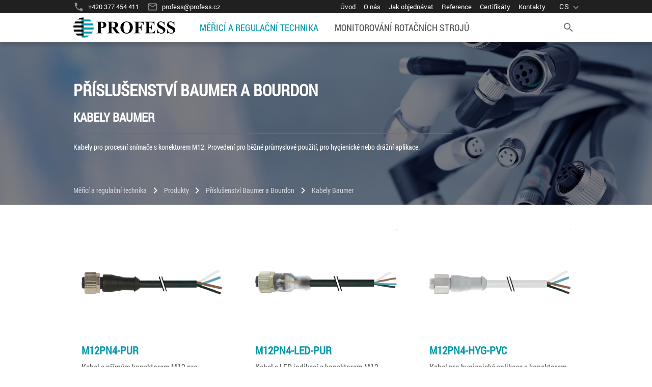

--- FILE ---
content_type: text/html;charset=UTF-8
request_url: https://www.profess.cz/cs/pci/produkty/prislusenstvi_baumer_bourdon/kabely_baumer/M12PN4-HYG-PVC/CAM12.A4-11232794
body_size: 10463
content:
<!doctype html>
<html lang="cs">
    <head lang="cs"> 
        <title>Kabely Baumer | PROFESS</title> 
        <script async src="https://www.googletagmanager.com/gtag/js?id=G-46Y788SH7F"></script> 
        <script>
		  window.dataLayer = window.dataLayer || [];
		  function gtag(){dataLayer.push(arguments);}
		  gtag('js', new Date());
		
		  gtag('config', 'G-46Y788SH7F');
		</script> 
        <meta http-equiv="Content-Type" content="text/html; charset=UTF-8"> 
        <meta http-equiv="Content-Script-Type" content="text/javascript"> 
        <meta http-equiv="Content-Style-Type" content="text/css"> 
        <meta http-equiv="Content-Language" content="cs"> 
        <meta http-equiv="cache-control" content="no-cache"> 
        <meta http-equiv="pragma" content="no-cache"> 
        <meta name="viewport" content="width=device-width, initial-scale=1, maximum-scale=2"> 
        <meta name="author" content="INET Trilobite Technologies"> 
        <meta name="copyright" content="Trilobite Technologies, s.r.o."> 
        <meta name="resource-type" content="document"> 
        <meta name="robots" content="index,follow"> 
        <meta name="googlebot" content="index,follow,snippet,archive,noodp"> 
        <meta name="google-site-verification" content="OPbnGxCqLwZrCtY2MuPk8xifbV6NZu5ST_BH1YJdEiw"> 
        <link rel="canonical" href="https://www.profess.cz/cs/pci/produkty/prislusenstvi_baumer_bourdon/kabely_baumer/M12PN4-HYG-PVC/CAM12.A4-11232794"> 
        <meta name="description" content="Kabely pro procesní snímače s konektorem M12. Provedení pro běžné průmyslové použití, pro hygienické nebo drážní aplikace."> 
        <meta name="keywords" content="Kabely Baumer"> 
        <link rel="stylesheet" href="https://fonts.googleapis.com/icon?family=Material+Icons"> 
        <link rel="stylesheet" href="/static/versioned/css/funcssion-264c8e089921466382892bfefe66adf1.css"> 
        <link rel="stylesheet" href="/webjars/font-awesome/5.6.1/css/all.min.css"> 
        <link rel="stylesheet" href="/webjars/angular-material/1.1.21/angular-material.min.css"> 
        <link rel="stylesheet" href="/static/unversioned/css/swiper.min.css"> 
        <link rel="stylesheet" href="/static/unversioned/css/magnific-popup.css"> 
        <link rel="stylesheet" href="/static/versioned/css/fonts-5f5050a54697f3ddf1db32f682c75583.css"> 
        <link rel="stylesheet" href="/static/versioned/css/common-c1c8ae87863f48f30d5fc0b0c4a3516f.css"> 
        <link rel="stylesheet" href="/static/versioned/css/app-specific-6eeaf179ffe359d224822b17bd8eda5e.css"> 
        <link rel="stylesheet" href="/static/versioned/css/app-specific-public-3494dbab0da993d3ef59cd996430eeb6.css"> 
        <link rel="stylesheet" href="/css/8505"> 
    </head> 
    <body ng-cloak ng-app="app" layout="column" class="normal"> 
        <div id="menu-backdrop" menu-hamburger-listener></div> 
        <header id="menu" class="relative normal" flex="none" layout="column" menu-hamburger-listener> 
            <div layout="column" layout-align="center stretch" hide-gt-md> 
                <div layout="row" layout-align="start center"> 
                    <a flex="40" href="/cs" class="fs0 ph1 main-logo"><img class="img-responsive" src="/static/unversioned/img/logo-profess-hr.png" alt="Profess"></a> 
                    <div flex></div> 
                    <md-menu md-position-mode="target-right bottom"> 
                        <md-button aria-label="language" ng-click="$mdMenu.open($event)" class="menu-btn-lang"> 
                            <span>cs</span> 
                            <md-icon md-font-set="material-icons" class="hl">
                                expand_more
                            </md-icon> 
                        </md-button> 
                        <md-menu-content> 
                            <md-menu-item> 
                                <a href="/cs/pci/produkty/prislusenstvi_baumer_bourdon/kabely_baumer" class="md-button" layout="row" layout-align="start center"> 
                                    <md-icon md-font-set="material-icons">
                                        language
                                    </md-icon> <span flex>CS - česky</span> </a> 
                            </md-menu-item> 
                        </md-menu-content> 
                    </md-menu> 
                    <md-button class="search-button-mobile md-primary md-raised" ng-click="toggleSearchPanel($event)" hide-xs hide-sm>
                        Hledat
                    </md-button> 
                    <md-button class="md-icon-button" aria-label="search" ng-click="toggleSearchPanel($event)" hide-gt-sm> 
                        <md-icon md-font-set="material-icons">
                            search
                        </md-icon> 
                    </md-button> 
                    <div id="hamburger" menu-hamburger="xs,sm,md"> 
                        <input class="menu-btn" type="checkbox" id="menu-btn"> 
                        <label class="menu-icon" for="menu-btn"><span class="navicon"></span></label> 
                    </div> 
                </div> 
            </div> 
            <div id="mobile-search" layout="column" ng-if="!$mdMedia('gt-md')"> 
                <div class="search-content" uri="cs/hledat"> 
                    <div layout="row" layout-align="center start"> 
                        <div layout="column" layout-gt-md="row" layout-align="start stretch" flex-xs="100" flex-sm="100" flex-md="100" flex-lg="80" flex-gt-lg="75"> 
                            <div class="search-form p1 pb2" flex layout="column"> 
                                <span>Hledat v produktech</span> 
                                <form name="itemForm" ng-submit="submitSearch($root.search)" layout="column" ng-cloak> 
                                    <input type="submit" style="position: absolute; left: -9999px; width: 1px; height: 1px;"> 
                                    <div class="pt1" layout="row"> 
                                        <md-input-container flex> 
                                            <label>Hledaná fráze</label> 
                                            <input required name="phrase" ng-model="$root.search.phrase" md-maxlength="255" ng-maxlength="255" ng-minlength="2" md-autofocus> 
                                            <div ng-messages="itemForm.phrase.$error"> 
                                                <div ng-message="required">
                                                    Povinné pole
                                                </div> 
                                                <div ng-message="maxlength">
                                                    Pole může mít maximálně 255 znaků
                                                </div> 
                                                <div ng-message="minlength">
                                                    Pole musí mít minimálně 2 znaků
                                                </div> 
                                            </div> 
                                        </md-input-container> 
                                    </div> 
                                    <div layout="row" layout-align="end center"> 
                                        <md-button class="md-focused normal" ng-click="toggleSearchPanel()" no-hide-xs no-hide-sm no-hide-md>
                                            Zavřít
                                        </md-button> 
                                        <md-button class="search-button md-primary md-raised normal" ng-click="submitSearch($root.search)" ng-disabled="itemForm.$invalid">
                                            Hledat
                                        </md-button> 
                                    </div> 
                                </form> 
                            </div> 
                        </div> 
                    </div> 
                </div> 
            </div> 
            <div id="menu-wrapper" layout="column" menu-hamburger-listener> 
                <div id="menu-common" class="no-pv05" layout="row" layout-align="center start"> 
                    <div layout="row" layout-align="center center" layout-wrap layout-align-gt-md="start center" flex-xs="100" flex-sm="100" flex-md="100" flex-lg="80" flex-gt-lg="75"> 
                        <div class="common-link" layout="row" layout-align="start center" hide-xs hide-sm hide-md> 
                            <md-icon md-font-set="material-icons">
                                phone
                            </md-icon> 
                            <a class="pl05" href="tel:+420377454411"><span>+420 377 454 411</span></a> 
                        </div> 
                        <div class="common-link" layout="row" layout-align="start center" hide-xs hide-sm hide-md> 
                            <md-icon md-font-set="material-icons">
                                mail_outline
                            </md-icon> 
                            <a class="pl05" href="mailto:profess@profess.cz"><span>profess@profess.cz</span></a> 
                        </div> 
                        <div class="common-link" flex hide-xs hide-sm hide-md></div> 
                        <div class="common-link" layout="row" layout-align="start center"> 
                            <a flex href="/cs/" layout="column" layout-align="start stretch" class="default"> <span>Úvod</span> </a> 
                        </div> 
                        <div class="common-link" layout="row" layout-align="start center"> 
                            <a flex href="/cs/o_nas" layout="column" layout-align="start stretch" class="default"> <span>O nás</span> </a> 
                        </div> 
                        <div class="common-link" layout="row" layout-align="start center"> 
                            <a flex href="/cs/jak_objednavat" layout="column" layout-align="start stretch" class="default"> <span>Jak objednávat</span> </a> 
                        </div> 
                        <div class="common-link" layout="row" layout-align="start center"> 
                            <a flex href="/cs/reference" layout="column" layout-align="start stretch" class="default"> <span>Reference</span> </a> 
                        </div> 
                        <div class="common-link" layout="row" layout-align="start center"> 
                            <a flex href="/cs/certifikaty" layout="column" layout-align="start stretch" class="default"> <span>Certifikáty</span> </a> 
                        </div> 
                        <div class="common-link" layout="row" layout-align="start center"> 
                            <a flex href="/cs/kontakty?d=pci" layout="column" layout-align="start stretch" class="default"> <span>Kontakty</span> </a> 
                        </div> 
                        <div hide-xs hide-sm hide-md> 
                            <md-menu md-position-mode="target-right bottom"> 
                                <md-button aria-label="language" ng-click="$mdMenu.open($event)" class="menu-btn-lang"> 
                                    <span>cs</span> 
                                    <md-icon md-font-set="material-icons" class="hl">
                                        expand_more
                                    </md-icon> 
                                </md-button> 
                                <md-menu-content> 
                                    <md-menu-item> 
                                        <a href="/cs/pci/produkty/prislusenstvi_baumer_bourdon/kabely_baumer" class="md-button" layout="row" layout-align="start center"> 
                                            <md-icon md-font-set="material-icons">
                                                language
                                            </md-icon> <span flex>CS - česky</span> </a> 
                                    </md-menu-item> 
                                </md-menu-content> 
                            </md-menu> 
                        </div> 
                    </div> 
                </div> 
                <div id="menu-divisions" layout="column"> 
                    <div id="divisions" class="relative" layout="row" layout-align="center start"> 
                        <div layout="column" layout-gt-md="row" layout-align="start stretch" layout-align-gt-md="start center" flex-xs="100" flex-sm="100" flex-md="100" flex-lg="80" flex-gt-lg="75"> 
                            <a href="/cs" class="fs0 pl1 pr2 main-logo" hide-xs hide-sm hide-md><img src="/static/unversioned/img/logo-profess-hr.png" alt="Profess"></a> 
                            <!-- 							<div flex hide-xs hide-sm></div> --> 
                            <div class="mdivision" layout="column" layout-gt-md="row" layout-align="start stretch" menu-hamburger-listener> 
                                <a class="d-link p1 active" layout="row" layout-gt-md="column" layout-align="space-between start" layout-align-gt-md="center center" href="/cs/pci"> <span>Měřicí a regulační technika</span> 
                                    <md-icon class="m0 toggler w-auto h-auto" md-font-set="material-icons" hide-gt-md>
                                        add
                                    </md-icon> </a> 
                                <div class="division-content"> 
                                    <div layout="row" layout-align="center start"> 
                                        <div class="" layout="column" layout-gt-md="row" layout-align="start stretch" flex-xs="100" flex-sm="100" flex-md="100" flex-lg="80" flex-gt-lg="75"> 
                                            <div class="dplink-wrapper dplink-wrapper-active"> 
                                                <a layout="row" layout-align="space-between center" class="dp-link p1 dplink-active products" href="/cs/pci/produkty"> <span layout="column" layout-align="start start"> <span>Produkty</span> </span> 
                                                    <md-icon class="m0 toggler w-auto h-auto" md-font-set="material-icons" hide-gt-md>
                                                        add
                                                    </md-icon> </a> 
                                                <div class="dp-content" ng-class="{'mobile' : !$mdMedia('gt-md')}" layout="row" layout-align="center start"> 
                                                    <div class="pv2 relative" layout="column" flex-xs="100" flex-sm="100" flex-md="100" flex-lg="80" flex-gt-lg="75"> 
                                                        <div class="cplink-wrapper default" layout="row"> 
                                                            <div flex="50" flex-gt-md="25" layout="row"> 
                                                                <a flex layout="row" layout-align="space-between center" class="cp-link pv02" href="/cs/pci/produkty/regulacni_technika"> <span>Regulační technika</span> <span class="pl1 pv01"> 
                                                                        <md-icon md-font-set="material-icons">
                                                                            chevron_right
                                                                        </md-icon> </span> </a> 
                                                                <div class="category-content" layout="column"> 
                                                                    <div class="scplink-wrapper default" layout="row"> 
                                                                        <a flex layout="row" layout-align="space-between center" class="scp-link pv02" href="/cs/pci/produkty/regulacni_technika/kompaktni_teplotni_regulatory"> <span>Kompaktní teplotní regulátory</span> </a> 
                                                                    </div> 
                                                                    <div class="scplink-wrapper default" layout="row"> 
                                                                        <a flex layout="row" layout-align="space-between center" class="scp-link pv02" href="/cs/pci/produkty/regulacni_technika/procesni_regulatory"> <span>Procesní regulátory</span> </a> 
                                                                    </div> 
                                                                    <div class="scplink-wrapper default" layout="row"> 
                                                                        <a flex layout="row" layout-align="space-between center" class="scp-link pv02" href="/cs/pci/produkty/regulacni_technika/pokrocile_procesni_regulatory"> <span>Pokročilé procesní regulátory</span> </a> 
                                                                    </div> 
                                                                    <div class="scplink-wrapper default" layout="row"> 
                                                                        <a flex layout="row" layout-align="space-between center" class="scp-link pv02" href="/cs/pci/produkty/regulacni_technika/multifunkcni_vicesmyckove_regulatory"> <span>Multifunkční a vícesmyčkové regulátory</span> </a> 
                                                                    </div> 
                                                                    <div class="scplink-wrapper default" layout="row"> 
                                                                        <a flex layout="row" layout-align="space-between center" class="scp-link pv02" href="/cs/pci/produkty/regulacni_technika/havarijni_omezovace_a_monitory_teploty"> <span>Havarijní omezovače a monitory teploty</span> </a> 
                                                                    </div> 
                                                                    <div class="scplink-wrapper default" layout="row"> 
                                                                        <a flex layout="row" layout-align="space-between center" class="scp-link pv02" href="/cs/pci/produkty/regulacni_technika/indikatory"> <span>Indikátory a zobrazovače</span> </a> 
                                                                    </div> 
                                                                    <div class="scplink-wrapper default" layout="row"> 
                                                                        <a flex layout="row" layout-align="space-between center" class="scp-link pv02" href="/cs/pci/produkty/regulacni_technika/zapisovace"> <span>Dataloggery a zapisovače</span> </a> 
                                                                    </div> 
                                                                    <div class="scplink-wrapper default" layout="row"> 
                                                                        <a flex layout="row" layout-align="space-between center" class="scp-link pv02" href="/cs/pci/produkty/regulacni_technika/prislusenstvi_PMA_WEST_CAL"> <span>Příslušenství regulační techniky</span> </a> 
                                                                    </div> 
                                                                    <div class="scplink-wrapper default" layout="row"> 
                                                                        <a flex layout="row" layout-align="space-between center" class="scp-link pv02" href="/cs/pci/produkty/regulacni_technika/starsi_pristroje"> <span>Archiv starších přístrojů</span> </a> 
                                                                    </div> 
                                                                </div> 
                                                            </div> 
                                                        </div> 
                                                        <div class="cplink-wrapper default" layout="row"> 
                                                            <div flex="50" flex-gt-md="25" layout="row"> 
                                                                <a flex layout="row" layout-align="space-between center" class="cp-link pv02" href="/cs/pci/produkty/tyristorove_jednotky_moduly_ssr_rele"> <span>Tyristorové spínací jednotky</span> <span class="pl1 pv01"> 
                                                                        <md-icon md-font-set="material-icons">
                                                                            chevron_right
                                                                        </md-icon> </span> </a> 
                                                                <div class="category-content" layout="column"> 
                                                                    <div class="scplink-wrapper default" layout="row"> 
                                                                        <a flex layout="row" layout-align="space-between center" class="scp-link pv02" href="/cs/pci/produkty/tyristorove_jednotky_moduly_ssr_rele/tyristorove_regulatory_vykonu_jednofazove"> <span>Tyristorové regulátory výkonu jednofázové</span> </a> 
                                                                    </div> 
                                                                    <div class="scplink-wrapper default" layout="row"> 
                                                                        <a flex layout="row" layout-align="space-between center" class="scp-link pv02" href="/cs/pci/produkty/tyristorove_jednotky_moduly_ssr_rele/tyristorove_regulatory_vykonu_dvoufazove"> <span>Tyristorové regulátory výkonu dvoufázové</span> </a> 
                                                                    </div> 
                                                                    <div class="scplink-wrapper default" layout="row"> 
                                                                        <a flex layout="row" layout-align="space-between center" class="scp-link pv02" href="/cs/pci/produkty/tyristorove_jednotky_moduly_ssr_rele/tyristorove_regulatory_vykonu_trifazove"> <span>Tyristorové regulátory výkonu třífázové</span> </a> 
                                                                    </div> 
                                                                    <div class="scplink-wrapper default" layout="row"> 
                                                                        <a flex layout="row" layout-align="space-between center" class="scp-link pv02" href="/cs/pci/produkty/tyristorove_jednotky_moduly_ssr_rele/vicezonove_tyristorove_regulatory_vykonu"> <span>Vícezónové tyristorové regulátory výkonu</span> </a> 
                                                                    </div> 
                                                                    <div class="scplink-wrapper default" layout="row"> 
                                                                        <a flex layout="row" layout-align="space-between center" class="scp-link pv02" href="/cs/pci/produkty/tyristorove_jednotky_moduly_ssr_rele/tyristorove_regulatory_vykonu_prislusenstvi"> <span>Příslušenství pro tyristorové regulátory výkonu</span> </a> 
                                                                    </div> 
                                                                    <div class="scplink-wrapper default" layout="row"> 
                                                                        <a flex layout="row" layout-align="space-between center" class="scp-link pv02" href="/cs/pci/produkty/tyristorove_jednotky_moduly_ssr_rele/soft_starter"> <span>Motorové softstartéry</span> </a> 
                                                                    </div> 
                                                                    <div class="scplink-wrapper default" layout="row"> 
                                                                        <a flex layout="row" layout-align="space-between center" class="scp-link pv02" href="/cs/pci/produkty/tyristorove_jednotky_moduly_ssr_rele/polovodicova_rele_SSR"> <span>Polovodičová relé - SSR</span> </a> 
                                                                    </div> 
                                                                    <div class="scplink-wrapper default" layout="row"> 
                                                                        <a flex layout="row" layout-align="space-between center" class="scp-link pv02" href="/cs/pci/produkty/tyristorove_jednotky_moduly_ssr_rele/archiv_tyristorovych_modulu"> <span>Archiv tyristorových modulů</span> </a> 
                                                                    </div> 
                                                                </div> 
                                                            </div> 
                                                        </div> 
                                                        <div class="cplink-wrapper default" layout="row"> 
                                                            <div flex="50" flex-gt-md="25" layout="row"> 
                                                                <a flex layout="row" layout-align="space-between center" class="cp-link pv02" href="/cs/pci/produkty/mereni_polohy"> <span>Měření polohy</span> <span class="pl1 pv01"> 
                                                                        <md-icon md-font-set="material-icons">
                                                                            chevron_right
                                                                        </md-icon> </span> </a> 
                                                                <div class="category-content" layout="column"> 
                                                                    <div class="scplink-wrapper default" layout="row"> 
                                                                        <a flex layout="row" layout-align="space-between center" class="scp-link pv02" href="/cs/pci/produkty/mereni_polohy/profilove_temposonics"> <span>Profilové snímače polohy Temposonics</span> </a> 
                                                                    </div> 
                                                                    <div class="scplink-wrapper default" layout="row"> 
                                                                        <a flex layout="row" layout-align="space-between center" class="scp-link pv02" href="/cs/pci/produkty/mereni_polohy/tycove_temposonics"> <span>Tyčové snímače polohy Temposonics</span> </a> 
                                                                    </div> 
                                                                    <div class="scplink-wrapper default" layout="row"> 
                                                                        <a flex layout="row" layout-align="space-between center" class="scp-link pv02" href="/cs/pci/produkty/mereni_polohy/prislusenstvi_temposonics"> <span>Příslušenství snímačů polohy Temposonics</span> </a> 
                                                                    </div> 
                                                                    <div class="scplink-wrapper default" layout="row"> 
                                                                        <a flex layout="row" layout-align="space-between center" class="scp-link pv02" href="/cs/pci/produkty/mereni_polohy/uhlove_natoceni_fsg"> <span>Snímače úhlového natočení FSG</span> </a> 
                                                                    </div> 
                                                                    <div class="scplink-wrapper default" layout="row"> 
                                                                        <a flex layout="row" layout-align="space-between center" class="scp-link pv02" href="/cs/pci/produkty/mereni_polohy/robustni_snimace"> <span>Robustní snímače v krytu PROFESS</span> </a> 
                                                                    </div> 
                                                                    <div class="scplink-wrapper default" layout="row"> 
                                                                        <a flex layout="row" layout-align="space-between center" class="scp-link pv02" href="/cs/pci/produkty/mereni_polohy/temposonics_archiv"> <span>Archiv starších snímačů Temposonics</span> </a> 
                                                                    </div> 
                                                                </div> 
                                                            </div> 
                                                        </div> 
                                                        <div class="cplink-wrapper default" layout="row"> 
                                                            <div flex="50" flex-gt-md="25" layout="row"> 
                                                                <a flex layout="row" layout-align="space-between center" class="cp-link pv02" href="/cs/pci/produkty/mereni_teploty"> <span>Měření teploty</span> <span class="pl1 pv01"> 
                                                                        <md-icon md-font-set="material-icons">
                                                                            chevron_right
                                                                        </md-icon> </span> </a> 
                                                                <div class="category-content" layout="column"> 
                                                                    <div class="scplink-wrapper default" layout="row"> 
                                                                        <a flex layout="row" layout-align="space-between center" class="scp-link pv02" href="/cs/pci/produkty/mereni_teploty/teplotni_cidla_pro_prumyslove_aplikace"> <span>Teplotní čidla pro průmyslové aplikace</span> </a> 
                                                                    </div> 
                                                                    <div class="scplink-wrapper default" layout="row"> 
                                                                        <a flex layout="row" layout-align="space-between center" class="scp-link pv02" href="/cs/pci/produkty/mereni_teploty/teplotni_cidla_pro_hygienicke_aplikace"> <span>Teplotní čidla pro hygienické aplikace</span> </a> 
                                                                    </div> 
                                                                    <div class="scplink-wrapper default" layout="row"> 
                                                                        <a flex layout="row" layout-align="space-between center" class="scp-link pv02" href="/cs/pci/produkty/mereni_teploty/prevodniky_teploty_do_hlavice"> <span>Převodníky teploty do hlavice</span> </a> 
                                                                    </div> 
                                                                    <div class="scplink-wrapper default" layout="row"> 
                                                                        <a flex layout="row" layout-align="space-between center" class="scp-link pv02" href="/cs/pci/produkty/mereni_teploty/prevodniky_teploty_na_din_listu"> <span>Převodníky teploty na DIN lištu</span> </a> 
                                                                    </div> 
                                                                    <div class="scplink-wrapper default" layout="row"> 
                                                                        <a flex layout="row" layout-align="space-between center" class="scp-link pv02" href="/cs/pci/produkty/mereni_teploty/bimetalove_a_plynove_teplomery"> <span>Bimetalové a plynové teploměry</span> </a> 
                                                                    </div> 
                                                                    <div class="scplink-wrapper default" layout="row"> 
                                                                        <a flex layout="row" layout-align="space-between center" class="scp-link pv02" href="/cs/pci/produkty/mereni_teploty/teplotni_spinace"> <span>Teplotní spínače a termostaty</span> </a> 
                                                                    </div> 
                                                                    <div class="scplink-wrapper default" layout="row"> 
                                                                        <a flex layout="row" layout-align="space-between center" class="scp-link pv02" href="/cs/pci/produkty/mereni_teploty/starsi_prevodniky_a_snimace_teploty"> <span>Archiv starších přístrojů</span> </a> 
                                                                    </div> 
                                                                </div> 
                                                            </div> 
                                                        </div> 
                                                        <div class="cplink-wrapper default" layout="row"> 
                                                            <div flex="50" flex-gt-md="25" layout="row"> 
                                                                <a flex layout="row" layout-align="space-between center" class="cp-link pv02" href="/cs/pci/produkty/mereni_tlaku"> <span>Měření tlaku</span> <span class="pl1 pv01"> 
                                                                        <md-icon md-font-set="material-icons">
                                                                            chevron_right
                                                                        </md-icon> </span> </a> 
                                                                <div class="category-content" layout="column"> 
                                                                    <div class="scplink-wrapper default" layout="row"> 
                                                                        <a flex layout="row" layout-align="space-between center" class="scp-link pv02" href="/cs/pci/produkty/mereni_tlaku/prumyslove_snimace_tlaku"> <span>Průmyslové snímače tlaku</span> </a> 
                                                                    </div> 
                                                                    <div class="scplink-wrapper default" layout="row"> 
                                                                        <a flex layout="row" layout-align="space-between center" class="scp-link pv02" href="/cs/pci/produkty/mereni_tlaku/snimace_tlaku_pro_hygienicke_aplikace"> <span>Snímače tlaku pro hygienické aplikace</span> </a> 
                                                                    </div> 
                                                                    <div class="scplink-wrapper default" layout="row"> 
                                                                        <a flex layout="row" layout-align="space-between center" class="scp-link pv02" href="/cs/pci/produkty/mereni_tlaku/snimace_tlaku_pro_drazni_aplikace"> <span>Snímače tlaku pro drážní aplikace</span> </a> 
                                                                    </div> 
                                                                    <div class="scplink-wrapper default" layout="row"> 
                                                                        <a flex layout="row" layout-align="space-between center" class="scp-link pv02" href="/cs/pci/produkty/mereni_tlaku/manometry_bourdon"> <span>Manometry Bourdon</span> </a> 
                                                                    </div> 
                                                                    <div class="scplink-wrapper default" layout="row"> 
                                                                        <a flex layout="row" layout-align="space-between center" class="scp-link pv02" href="/cs/pci/produkty/mereni_tlaku/membranove_oddelovace"> <span>Membránové oddělovače</span> </a> 
                                                                    </div> 
                                                                    <div class="scplink-wrapper default" layout="row"> 
                                                                        <a flex layout="row" layout-align="space-between center" class="scp-link pv02" href="/cs/pci/produkty/mereni_tlaku/tlakove_spinace"> <span>Tlakové spínače / manostaty</span> </a> 
                                                                    </div> 
                                                                    <div class="scplink-wrapper default" layout="row"> 
                                                                        <a flex layout="row" layout-align="space-between center" class="scp-link pv02" href="/cs/pci/produkty/mereni_tlaku/diferencni_manometry_bourdon"> <span>Diferenční manometry</span> </a> 
                                                                    </div> 
                                                                    <div class="scplink-wrapper default" layout="row"> 
                                                                        <a flex layout="row" layout-align="space-between center" class="scp-link pv02" href="/cs/pci/produkty/mereni_tlaku/diferencni_tlakove_spinace"> <span>Diferenční tlakové spínače / manostaty</span> </a> 
                                                                    </div> 
                                                                    <div class="scplink-wrapper default" layout="row"> 
                                                                        <a flex layout="row" layout-align="space-between center" class="scp-link pv02" href="/cs/pci/produkty/mereni_tlaku/archiv_tlak"> <span>Archiv přístrojů pro měření tlaku</span> </a> 
                                                                    </div> 
                                                                </div> 
                                                            </div> 
                                                        </div> 
                                                        <div class="cplink-wrapper default" layout="row"> 
                                                            <div flex="50" flex-gt-md="25" layout="row"> 
                                                                <a flex layout="row" layout-align="space-between center" class="cp-link pv02" href="/cs/pci/produkty/mereni_hladiny_a_prutoku"> <span>Měření hladiny, průtoku, pH a vodivosti</span> <span class="pl1 pv01"> 
                                                                        <md-icon md-font-set="material-icons">
                                                                            chevron_right
                                                                        </md-icon> </span> </a> 
                                                                <div class="category-content" layout="column"> 
                                                                    <div class="scplink-wrapper default" layout="row"> 
                                                                        <a flex layout="row" layout-align="space-between center" class="scp-link pv02" href="/cs/pci/produkty/mereni_hladiny_a_prutoku/hladinove_spinace"> <span>Limitní hladinové spínače</span> </a> 
                                                                    </div> 
                                                                    <div class="scplink-wrapper default" layout="row"> 
                                                                        <a flex layout="row" layout-align="space-between center" class="scp-link pv02" href="/cs/pci/produkty/mereni_hladiny_a_prutoku/mereni-vodivosti-baumer"> <span>Indukční snímače vodivosti Baumer</span> </a> 
                                                                    </div> 
                                                                    <div class="scplink-wrapper default" layout="row"> 
                                                                        <a flex layout="row" layout-align="space-between center" class="scp-link pv02" href="/cs/pci/produkty/mereni_hladiny_a_prutoku/snimace_prutoku"> <span>Snímače průtoku a rychlosti proudění kapalin</span> </a> 
                                                                    </div> 
                                                                    <div class="scplink-wrapper default" layout="row"> 
                                                                        <a flex layout="row" layout-align="space-between center" class="scp-link pv02" href="/cs/pci/produkty/mereni_hladiny_a_prutoku/magneticko-indukcni_prutokomery"> <span>Magneticko-indukční průtokoměry</span> </a> 
                                                                    </div> 
                                                                    <div class="scplink-wrapper default" layout="row"> 
                                                                        <a flex layout="row" layout-align="space-between center" class="scp-link pv02" href="/cs/pci/produkty/mereni_hladiny_a_prutoku/potenciometricke_hladinomery_baumer"> <span>Potenciometrické a plovákové hladinoměry</span> </a> 
                                                                    </div> 
                                                                    <div class="scplink-wrapper default" layout="row"> 
                                                                        <a flex layout="row" layout-align="space-between center" class="scp-link pv02" href="/cs/pci/produkty/mereni_hladiny_a_prutoku/knick_ph"> <span>Přístroje Knick pro měření pH</span> </a> 
                                                                    </div> 
                                                                </div> 
                                                            </div> 
                                                        </div> 
                                                        <div class="cplink-wrapper active" layout="row"> 
                                                            <div flex="50" flex-gt-md="25" layout="row"> 
                                                                <a flex layout="row" layout-align="space-between center" class="cp-link pv02" href="/cs/pci/produkty/prislusenstvi_baumer_bourdon"> <span>Příslušenství Baumer a Bourdon</span> <span class="pl1 pv01"> 
                                                                        <md-icon md-font-set="material-icons">
                                                                            chevron_right
                                                                        </md-icon> </span> </a> 
                                                                <div class="category-content" layout="column"> 
                                                                    <div class="scplink-wrapper active" layout="row"> 
                                                                        <a flex layout="row" layout-align="space-between center" class="scp-link pv02" href="/cs/pci/produkty/prislusenstvi_baumer_bourdon/kabely_baumer"> <span>Kabely Baumer</span> </a> 
                                                                    </div> 
                                                                    <div class="scplink-wrapper default" layout="row"> 
                                                                        <a flex layout="row" layout-align="space-between center" class="scp-link pv02" href="/cs/pci/produkty/prislusenstvi_baumer_bourdon/adaptery_a_redukce_baumer"> <span>Adaptéry a redukce Baumer</span> </a> 
                                                                    </div> 
                                                                    <div class="scplink-wrapper default" layout="row"> 
                                                                        <a flex layout="row" layout-align="space-between center" class="scp-link pv02" href="/cs/pci/produkty/prislusenstvi_baumer_bourdon/navarky_baumer"> <span>Návarky Baumer</span> </a> 
                                                                    </div> 
                                                                    <div class="scplink-wrapper default" layout="row"> 
                                                                        <a flex layout="row" layout-align="space-between center" class="scp-link pv02" href="/cs/pci/produkty/prislusenstvi_baumer_bourdon/tesneni_a_o-krouzky_baumer"> <span>Těsnění a O-kroužky Baumer</span> </a> 
                                                                    </div> 
                                                                    <div class="scplink-wrapper default" layout="row"> 
                                                                        <a flex layout="row" layout-align="space-between center" class="scp-link pv02" href="/cs/pci/produkty/prislusenstvi_baumer_bourdon/zaslepky_baumer"> <span>Záslepky Baumer</span> </a> 
                                                                    </div> 
                                                                    <div class="scplink-wrapper default" layout="row"> 
                                                                        <a flex layout="row" layout-align="space-between center" class="scp-link pv02" href="/cs/pci/produkty/prislusenstvi_baumer_bourdon/montazni_prislusenstvi_baumer"> <span>Montážní příslušenství Baumer</span> </a> 
                                                                    </div> 
                                                                    <div class="scplink-wrapper default" layout="row"> 
                                                                        <a flex layout="row" layout-align="space-between center" class="scp-link pv02" href="/cs/pci/produkty/prislusenstvi_baumer_bourdon/jimky_baumer_a_bourdon"> <span>Jímky Baumer / Bourdon</span> </a> 
                                                                    </div> 
                                                                    <div class="scplink-wrapper default" layout="row"> 
                                                                        <a flex layout="row" layout-align="space-between center" class="scp-link pv02" href="/cs/pci/produkty/prislusenstvi_baumer_bourdon/prislusenstvi_mamonetry_bourdon"> <span>Příslušenství pro manometry Bourdon</span> </a> 
                                                                    </div> 
                                                                    <div class="scplink-wrapper default" layout="row"> 
                                                                        <a flex layout="row" layout-align="space-between center" class="scp-link pv02" href="/cs/pci/produkty/prislusenstvi_baumer_bourdon/programatory_a_bariery_baumer"> <span>Programátory a bariéry Baumer</span> </a> 
                                                                    </div> 
                                                                    <div class="scplink-wrapper default" layout="row"> 
                                                                        <a flex layout="row" layout-align="space-between center" class="scp-link pv02" href="/cs/pci/produkty/prislusenstvi_baumer_bourdon/io-link"> <span>IO-Link</span> </a> 
                                                                    </div> 
                                                                </div> 
                                                            </div> 
                                                        </div> 
                                                        <div class="cplink-wrapper default" layout="row"> 
                                                            <div flex="50" flex-gt-md="25" layout="row"> 
                                                                <a flex layout="row" layout-align="space-between center" class="cp-link pv02" href="/cs/pci/produkty/prevodniky_signalu_a_oddelovace_Knick"> <span>Převodníky signálů a oddělovače Knick</span> <span class="pl1 pv01"> 
                                                                        <md-icon md-font-set="material-icons">
                                                                            chevron_right
                                                                        </md-icon> </span> </a> 
                                                                <div class="category-content" layout="column"> 
                                                                    <div class="scplink-wrapper default" layout="row"> 
                                                                        <a flex layout="row" layout-align="space-between center" class="scp-link pv02" href="/cs/pci/produkty/prevodniky_signalu_a_oddelovace_Knick/galvanicke_oddelovace_napajene_ze_smycky"> <span>Galvanické oddělovače napájené ze smyčky</span> </a> 
                                                                    </div> 
                                                                    <div class="scplink-wrapper default" layout="row"> 
                                                                        <a flex layout="row" layout-align="space-between center" class="scp-link pv02" href="/cs/pci/produkty/prevodniky_signalu_a_oddelovace_Knick/izolacni_zesilovace_standardnich_signalu"> <span>Izolační zesilovače standardních signálů</span> </a> 
                                                                    </div> 
                                                                    <div class="scplink-wrapper default" layout="row"> 
                                                                        <a flex layout="row" layout-align="space-between center" class="scp-link pv02" href="/cs/pci/produkty/prevodniky_signalu_a_oddelovace_Knick/univerzalni_nastavitelne_izolacni_prevodniky"> <span>Univerzální nastavitelné izolační převodníky</span> </a> 
                                                                    </div> 
                                                                    <div class="scplink-wrapper default" layout="row"> 
                                                                        <a flex layout="row" layout-align="space-between center" class="scp-link pv02" href="/cs/pci/produkty/prevodniky_signalu_a_oddelovace_Knick/zdvojovace_signalu"> <span>Zdvojovače a rozbočovače signálů</span> </a> 
                                                                    </div> 
                                                                    <div class="scplink-wrapper default" layout="row"> 
                                                                        <a flex layout="row" layout-align="space-between center" class="scp-link pv02" href="/cs/pci/produkty/prevodniky_signalu_a_oddelovace_Knick/vysokonapetove_izolacni_prevodniky"> <span>Vysokonapěťové izolační převodníky</span> </a> 
                                                                    </div> 
                                                                    <div class="scplink-wrapper default" layout="row"> 
                                                                        <a flex layout="row" layout-align="space-between center" class="scp-link pv02" href="/cs/pci/produkty/prevodniky_signalu_a_oddelovace_Knick/izolacni_zdroje"> <span>Izolační zdroje</span> </a> 
                                                                    </div> 
                                                                    <div class="scplink-wrapper default" layout="row"> 
                                                                        <a flex layout="row" layout-align="space-between center" class="scp-link pv02" href="/cs/pci/produkty/prevodniky_signalu_a_oddelovace_Knick/prevodniky_pro_tenzometry"> <span>Převodníky pro tenzometry</span> </a> 
                                                                    </div> 
                                                                    <div class="scplink-wrapper default" layout="row"> 
                                                                        <a flex layout="row" layout-align="space-between center" class="scp-link pv02" href="/cs/pci/produkty/prevodniky_signalu_a_oddelovace_Knick/prevodniky_signalu_a_hlidace_mezi"> <span>Převodníky signálů a hlídače mezí</span> </a> 
                                                                    </div> 
                                                                    <div class="scplink-wrapper default" layout="row"> 
                                                                        <a flex layout="row" layout-align="space-between center" class="scp-link pv02" href="/cs/pci/produkty/prevodniky_signalu_a_oddelovace_Knick/moduly_knick_pro_drazni_aplikace"> <span>Moduly Knick pro drážní aplikace</span> </a> 
                                                                    </div> 
                                                                </div> 
                                                            </div> 
                                                        </div> 
                                                        <div class="cplink-wrapper default" layout="row"> 
                                                            <div flex="50" flex-gt-md="25" layout="row"> 
                                                                <a flex layout="row" layout-align="space-between center" class="cp-link pv02" href="/cs/pci/produkty/klaschka"> <span>Přístroje Klaschka</span> <span class="pl1 pv01"> 
                                                                        <md-icon md-font-set="material-icons">
                                                                            chevron_right
                                                                        </md-icon> </span> </a> 
                                                                <div class="category-content" layout="column"> 
                                                                    <div class="scplink-wrapper default" layout="row"> 
                                                                        <a flex layout="row" layout-align="space-between center" class="scp-link pv02" href="/cs/pci/produkty/klaschka/monitory_dvou_plechu"> <span>Monitory dvou plechů</span> </a> 
                                                                    </div> 
                                                                    <div class="scplink-wrapper default" layout="row"> 
                                                                        <a flex layout="row" layout-align="space-between center" class="scp-link pv02" href="/cs/pci/produkty/klaschka/bezpecnostni_spinace"> <span>Bezpečnostní spínače</span> </a> 
                                                                    </div> 
                                                                    <div class="scplink-wrapper default" layout="row"> 
                                                                        <a flex layout="row" layout-align="space-between center" class="scp-link pv02" href="/cs/pci/produkty/klaschka/merici_a_hlidaci_rele"> <span>Měřicí a hlídací relé</span> </a> 
                                                                    </div> 
                                                                    <div class="scplink-wrapper default" layout="row"> 
                                                                        <a flex layout="row" layout-align="space-between center" class="scp-link pv02" href="/cs/pci/produkty/klaschka/snimace_otacek"> <span>Snímače otáček</span> </a> 
                                                                    </div> 
                                                                </div> 
                                                            </div> 
                                                        </div> 
                                                    </div> 
                                                </div> 
                                            </div> 
                                            <div class="dplink-wrapper default"> 
                                                <a layout="row" layout-align="space-between center" class="dp-link p1 default" href="/cs/pci/skoleni"> <span layout="column" layout-align="start start"> <span>Školení</span> </span> </a> 
                                            </div> 
                                            <div class="dplink-wrapper default"> 
                                                <a layout="row" layout-align="space-between center" class="dp-link p1 default" href="/cs/pci/aplikace"> <span layout="column" layout-align="start start"> <span>Aplikace</span> </span> </a> 
                                            </div> 
                                            <div class="dplink-wrapper default"> 
                                                <a layout="row" layout-align="space-between center" class="dp-link p1 default" href="/cs/pci/funkcni_principy"> <span layout="column" layout-align="start start"> <span>Funkční principy</span> </span> </a> 
                                            </div> 
                                        </div> 
                                    </div> 
                                </div> 
                            </div> 
                            <div class="mdivision" layout="column" layout-gt-md="row" layout-align="start stretch" menu-hamburger-listener> 
                                <a class="d-link p1 default" layout="row" layout-gt-md="column" layout-align="space-between start" layout-align-gt-md="center center" href="/cs/mms"> <span>Monitorování rotačních strojů</span> 
                                    <md-icon class="m0 toggler w-auto h-auto" md-font-set="material-icons" hide-gt-md>
                                        add
                                    </md-icon> </a> 
                                <div class="division-content"> 
                                    <div layout="row" layout-align="center start"> 
                                        <div class="" layout="column" layout-gt-md="row" layout-align="start stretch" flex-xs="100" flex-sm="100" flex-md="100" flex-lg="80" flex-gt-lg="75"> 
                                            <div class="dplink-wrapper default"> 
                                                <a layout="row" layout-align="space-between center" class="dp-link p1 default products" href="/cs/mms/produkty"> <span layout="column" layout-align="start start"> <span>Produkty</span> </span> 
                                                    <md-icon class="m0 toggler w-auto h-auto" md-font-set="material-icons" hide-gt-md>
                                                        add
                                                    </md-icon> </a> 
                                                <div class="dp-content" ng-class="{'mobile' : !$mdMedia('gt-md')}" layout="row" layout-align="center start"> 
                                                    <div class="pv2 relative" layout="column" flex-xs="100" flex-sm="100" flex-md="100" flex-lg="80" flex-gt-lg="75"> 
                                                        <div class="cplink-wrapper default" layout="row"> 
                                                            <div flex="50" flex-gt-md="25" layout="row"> 
                                                                <a flex layout="row" layout-align="space-between center" class="cp-link pv02" href="/cs/mms/produkty/systemy"> <span>Systémy</span> <span class="pl1 pv01"> 
                                                                        <md-icon md-font-set="material-icons">
                                                                            chevron_right
                                                                        </md-icon> </span> </a> 
                                                                <div class="category-content" layout="column"> 
                                                                    <div class="scplink-wrapper default" layout="row"> 
                                                                        <a flex layout="row" layout-align="space-between center" class="scp-link pv02" href="/cs/mms/produkty/systemy/strezeni-vibraci-a-posuvu-emerson"> <span>Střežení vibrací a posuvů Emerson</span> </a> 
                                                                    </div> 
                                                                    <div class="scplink-wrapper default" layout="row"> 
                                                                        <a flex layout="row" layout-align="space-between center" class="scp-link pv02" href="/cs/mms/produkty/systemy/strezeni-otacek-emerson"> <span>Střežení otáček Emerson</span> </a> 
                                                                    </div> 
                                                                    <div class="scplink-wrapper default" layout="row"> 
                                                                        <a flex layout="row" layout-align="space-between center" class="scp-link pv02" href="/cs/mms/produkty/systemy/diagnostika-vibraci-emerson"> <span>Diagnostika vibrací Emerson</span> </a> 
                                                                    </div> 
                                                                    <div class="scplink-wrapper default" layout="row"> 
                                                                        <a flex layout="row" layout-align="space-between center" class="scp-link pv02" href="/cs/mms/produkty/systemy/strezeni-mensich-tocivych-stroju"> <span>Střežení menších točivých strojů</span> </a> 
                                                                    </div> 
                                                                    <div class="scplink-wrapper default" layout="row"> 
                                                                        <a flex layout="row" layout-align="space-between center" class="scp-link pv02" href="/cs/mms/produkty/systemy/strezeni-pomalobeznych-stroju"> <span>Střežení pomaloběžných strojů</span> </a> 
                                                                    </div> 
                                                                    <div class="scplink-wrapper default" layout="row"> 
                                                                        <a flex layout="row" layout-align="space-between center" class="scp-link pv02" href="/cs/mms/produkty/systemy/monitory-pro-specialni-funkce"> <span>Monitory pro speciální funkce</span> </a> 
                                                                    </div> 
                                                                    <div class="scplink-wrapper default" layout="row"> 
                                                                        <a flex layout="row" layout-align="space-between center" class="scp-link pv02" href="/cs/mms/produkty/systemy/monitorovani-stavu-izolace"> <span>Monitorování stavu izolace elektrických strojů</span> </a> 
                                                                    </div> 
                                                                    <div class="scplink-wrapper default" layout="row"> 
                                                                        <a flex layout="row" layout-align="space-between center" class="scp-link pv02" href="/cs/mms/produkty/systemy/monitorovani-otacek-braun"> <span>Monitorování otáček Braun</span> </a> 
                                                                    </div> 
                                                                    <div class="scplink-wrapper default" layout="row"> 
                                                                        <a flex layout="row" layout-align="space-between center" class="scp-link pv02" href="/cs/mms/produkty/systemy/archivsyst"> <span>Archiv starších systémů</span> </a> 
                                                                    </div> 
                                                                </div> 
                                                            </div> 
                                                        </div> 
                                                        <div class="cplink-wrapper default" layout="row"> 
                                                            <div flex="50" flex-gt-md="25" layout="row"> 
                                                                <a flex layout="row" layout-align="space-between center" class="cp-link pv02" href="/cs/mms/produkty/snimace"> <span>Snímače</span> <span class="pl1 pv01"> 
                                                                        <md-icon md-font-set="material-icons">
                                                                            chevron_right
                                                                        </md-icon> </span> </a> 
                                                                <div class="category-content" layout="column"> 
                                                                    <div class="scplink-wrapper default" layout="row"> 
                                                                        <a flex layout="row" layout-align="space-between center" class="scp-link pv02" href="/cs/mms/produkty/snimace/piezo-snimace-vibraci"> <span>Piezo snímače vibrací</span> </a> 
                                                                    </div> 
                                                                    <div class="scplink-wrapper default" layout="row"> 
                                                                        <a flex layout="row" layout-align="space-between center" class="scp-link pv02" href="/cs/mms/produkty/snimace/eddy-current-snimace"> <span>Bezdotykové snímače</span> </a> 
                                                                    </div> 
                                                                    <div class="scplink-wrapper default" layout="row"> 
                                                                        <a flex layout="row" layout-align="space-between center" class="scp-link pv02" href="/cs/mms/produkty/snimace/induktivni-snimace-vibraci"> <span>Induktivní snímače vibrací</span> </a> 
                                                                    </div> 
                                                                    <div class="scplink-wrapper default" layout="row"> 
                                                                        <a flex layout="row" layout-align="space-between center" class="scp-link pv02" href="/cs/mms/produkty/snimace/snimace-posuvu"> <span>Snímače posuvu</span> </a> 
                                                                    </div> 
                                                                    <div class="scplink-wrapper default" layout="row"> 
                                                                        <a flex layout="row" layout-align="space-between center" class="scp-link pv02" href="/cs/mms/produkty/snimace/snimace-otacek"> <span>Snímače otáček</span> </a> 
                                                                    </div> 
                                                                    <div class="scplink-wrapper default" layout="row"> 
                                                                        <a flex layout="row" layout-align="space-between center" class="scp-link pv02" href="/cs/mms/produkty/snimace/snimace-pro-vodni-turbiny"> <span>Snímače pro vodní turbíny</span> </a> 
                                                                    </div> 
                                                                    <div class="scplink-wrapper default" layout="row"> 
                                                                        <a flex layout="row" layout-align="space-between center" class="scp-link pv02" href="/cs/mms/produkty/snimace/instrumentace-pro-generatory"> <span>Instrumentace pro generátory</span> </a> 
                                                                    </div> 
                                                                    <div class="scplink-wrapper default" layout="row"> 
                                                                        <a flex layout="row" layout-align="space-between center" class="scp-link pv02" href="/cs/mms/produkty/snimace/Archivsens"> <span>Archiv starších snímačů</span> </a> 
                                                                    </div> 
                                                                </div> 
                                                            </div> 
                                                        </div> 
                                                        <div class="cplink-wrapper default" layout="row"> 
                                                            <div flex="50" flex-gt-md="25" layout="row"> 
                                                                <a flex layout="row" layout-align="space-between center" class="cp-link pv02" href="/cs/mms/produkty/prevodniky"> <span>Převodníky</span> <span class="pl1 pv01"> 
                                                                        <md-icon md-font-set="material-icons">
                                                                            chevron_right
                                                                        </md-icon> </span> </a> 
                                                                <div class="category-content" layout="column"> 
                                                                    <div class="scplink-wrapper default" layout="row"> 
                                                                        <a flex layout="row" layout-align="space-between center" class="scp-link pv02" href="/cs/mms/produkty/prevodniky/prevodniky-emerson"> <span>Převodníky Emerson</span> </a> 
                                                                    </div> 
                                                                    <div class="scplink-wrapper default" layout="row"> 
                                                                        <a flex layout="row" layout-align="space-between center" class="scp-link pv02" href="/cs/mms/produkty/prevodniky/prevodniky-wilcoxon"> <span>Převodníky Wilcoxon</span> </a> 
                                                                    </div> 
                                                                    <div class="scplink-wrapper default" layout="row"> 
                                                                        <a flex layout="row" layout-align="space-between center" class="scp-link pv02" href="/cs/mms/produkty/prevodniky/prevodnikymcmonitoring"> <span>Převodníky MC-monitoring</span> </a> 
                                                                    </div> 
                                                                    <div class="scplink-wrapper default" layout="row"> 
                                                                        <a flex layout="row" layout-align="space-between center" class="scp-link pv02" href="/cs/mms/produkty/prevodniky/archivtrans"> <span>Archiv starších převodníků</span> </a> 
                                                                    </div> 
                                                                </div> 
                                                            </div> 
                                                        </div> 
                                                        <div class="cplink-wrapper default" layout="row"> 
                                                            <div flex="50" flex-gt-md="25" layout="row"> 
                                                                <a flex layout="row" layout-align="space-between center" class="cp-link pv02" href="/cs/mms/produkty/vibrodiagnostika"> <span>Vibrodiagnostika</span> <span class="pl1 pv01"> 
                                                                        <md-icon md-font-set="material-icons">
                                                                            chevron_right
                                                                        </md-icon> </span> </a> 
                                                                <div class="category-content" layout="column"> 
                                                                    <div class="scplink-wrapper default" layout="row"> 
                                                                        <a flex layout="row" layout-align="space-between center" class="scp-link pv02" href="/cs/mms/produkty/vibrodiagnostika/online-systemy"> <span>Online systémy</span> </a> 
                                                                    </div> 
                                                                    <div class="scplink-wrapper default" layout="row"> 
                                                                        <a flex layout="row" layout-align="space-between center" class="scp-link pv02" href="/cs/mms/produkty/vibrodiagnostika/prenosne-analyzatory"> <span>Přenosné analyzátory</span> </a> 
                                                                    </div> 
                                                                </div> 
                                                            </div> 
                                                        </div> 
                                                        <div class="cplink-wrapper default" layout="row"> 
                                                            <div flex="50" flex-gt-md="25" layout="row"> 
                                                                <a flex layout="row" layout-align="space-between center" class="cp-link pv02" href="/cs/mms/produkty/prislusenstvi"> <span>Příslušenství</span> <span class="pl1 pv01"> 
                                                                        <md-icon md-font-set="material-icons">
                                                                            chevron_right
                                                                        </md-icon> </span> </a> 
                                                                <div class="category-content" layout="column"> 
                                                                    <div class="scplink-wrapper default" layout="row"> 
                                                                        <a flex layout="row" layout-align="space-between center" class="scp-link pv02" href="/cs/mms/produkty/prislusenstvi/servisni-pristroje"> <span>Servisní přístroje</span> </a> 
                                                                    </div> 
                                                                    <div class="scplink-wrapper default" layout="row"> 
                                                                        <a flex layout="row" layout-align="space-between center" class="scp-link pv02" href="/cs/mms/produkty/prislusenstvi/kabely-a-chranicky"> <span>Kabely a chráničky</span> </a> 
                                                                    </div> 
                                                                    <div class="scplink-wrapper default" layout="row"> 
                                                                        <a flex layout="row" layout-align="space-between center" class="scp-link pv02" href="/cs/mms/produkty/prislusenstvi/drzaky-snimacu"> <span>Držáky snímačů</span> </a> 
                                                                    </div> 
                                                                    <div class="scplink-wrapper default" layout="row"> 
                                                                        <a flex layout="row" layout-align="space-between center" class="scp-link pv02" href="/cs/mms/produkty/prislusenstvi/archivacc"> <span>Archiv starších produktů</span> </a> 
                                                                    </div> 
                                                                </div> 
                                                            </div> 
                                                        </div> 
                                                    </div> 
                                                </div> 
                                            </div> 
                                            <div class="dplink-wrapper default"> 
                                                <a layout="row" layout-align="space-between center" class="dp-link p1 default" href="/cs/mms/sluzby"> <span layout="column" layout-align="start start"> <span>Služby</span> </span> </a> 
                                            </div> 
                                            <div class="dplink-wrapper default"> 
                                                <a layout="row" layout-align="space-between center" class="dp-link p1 default" href="/cs/mms/kariera"> <span layout="column" layout-align="start start"> <span>Kariéra</span> </span> </a> 
                                            </div> 
                                        </div> 
                                    </div> 
                                </div> 
                            </div> 
                            <div flex hide-xs hide-sm hide-md></div> 
                            <div class="" layout="column" layout-align="center center" ng-if="$mdMedia('gt-md')"> 
                                <div class="ph1"> 
                                    <md-button class="md-icon-button" aria-label="search" ng-click="toggleSearchPanel($event)" hide-xs hide-sm hide-md> 
                                        <md-icon md-font-set="material-icons">
                                            search
                                        </md-icon> 
                                    </md-button> 
                                </div> 
                                <div class="search-content" uri="cs/hledat"> 
                                    <div layout="row" layout-align="center start"> 
                                        <div layout="column" layout-gt-md="row" layout-align="start stretch" flex-xs="100" flex-sm="100" flex-md="100" flex-lg="80" flex-gt-lg="75"> 
                                            <div class="search-form p1 pb2" flex layout="column"> 
                                                <span>Hledat v produktech</span> 
                                                <form name="itemForm" ng-submit="submitSearch($root.search)" layout="column" ng-cloak> 
                                                    <input type="submit" style="position: absolute; left: -9999px; width: 1px; height: 1px;"> 
                                                    <div class="pt1" layout="row"> 
                                                        <md-input-container flex> 
                                                            <label>Hledaná fráze</label> 
                                                            <input required name="phrase" ng-model="$root.search.phrase" md-maxlength="255" ng-maxlength="255" ng-minlength="2" md-autofocus> 
                                                            <div ng-messages="itemForm.phrase.$error"> 
                                                                <div ng-message="required">
                                                                    Povinné pole
                                                                </div> 
                                                                <div ng-message="maxlength">
                                                                    Pole může mít maximálně 255 znaků
                                                                </div> 
                                                                <div ng-message="minlength">
                                                                    Pole musí mít minimálně 2 znaků
                                                                </div> 
                                                            </div> 
                                                        </md-input-container> 
                                                    </div> 
                                                    <div layout="row" layout-align="end center"> 
                                                        <md-button class="md-focused normal" ng-click="toggleSearchPanel()" no-hide-xs no-hide-sm no-hide-md>
                                                            Zavřít
                                                        </md-button> 
                                                        <md-button class="search-button md-primary md-raised normal" ng-click="submitSearch($root.search)" ng-disabled="itemForm.$invalid">
                                                            Hledat
                                                        </md-button> 
                                                    </div> 
                                                </form> 
                                            </div> 
                                        </div> 
                                    </div> 
                                </div> 
                            </div> 
                        </div> 
                    </div> 
                </div> 
            </div> 
        </header> 
        <header id="banner" class="relative" flex="none" layout="column"> 
            <div flex="none" layout="column"> 
                <div id="header-banner" flex="noshrink" layout="column"> 
                    <div id="banner-img" style="background-image: url(/resource/1533196441924/pci/3378/9802/mamfile-1488531-1680wx525h-c.webp);"> 
                    </div> 
                    <div flex></div> 
                    <div id="banner-txt" layout="row" layout-align="center start"> 
                        <div class="ph1 pv2" layout="row" layout-align="start start" flex-xs="100" flex-sm="100" flex-md="100" flex-lg="80" flex-gt-lg="75"> 
                            <div flex-sm="100" flex-gt-md="75"> 
                                <p class="p1 pt0 ph0 m0 h1">Příslušenství Baumer a Bourdon</p> 
                                <h1 class="p1 pt0 ph0 m0 h2">Kabely Baumer</h1> 
                                <p class="p1 ph0 m0">Kabely pro procesní snímače s konektorem M12. Provedení pro běžné průmyslové použití, pro hygienické nebo drážní aplikace.</p> 
                            </div> 
                        </div> 
                    </div> 
                    <div id="banner-navigation" layout="row" layout-align="center start"> 
                        <div class="pv1 ph1" layout="row" layout-wrap layout-align="start center" flex-xs="100" flex-sm="100" flex-md="100" flex-lg="80" flex-gt-lg="75"> 
                            <a class="breadcrumb" layout="row" layout-align="start center" href="/cs/pci"> <span md-truncate>Měřicí a regulační technika</span> </a> 
                            <md-icon md-font-set="material-icons">
                                chevron_right
                            </md-icon> 
                            <a class="breadcrumb" layout="row" layout-align="start center" href="/cs/pci/produkty"> <span md-truncate>Produkty</span> </a> 
                            <md-icon md-font-set="material-icons">
                                chevron_right
                            </md-icon> 
                            <a class="breadcrumb" layout="row" layout-align="start center" href="/cs/pci/produkty/prislusenstvi_baumer_bourdon"> <span md-truncate>Příslušenství Baumer a Bourdon</span> </a> 
                            <md-icon md-font-set="material-icons">
                                chevron_right
                            </md-icon> 
                            <a class="breadcrumb" layout="row" layout-align="start center" href="/cs/pci/produkty/prislusenstvi_baumer_bourdon/kabely_baumer"> <span md-truncate>Kabely Baumer</span> </a> 
                        </div> 
                    </div> 
                </div> 
            </div> 
        </header> 
        <div id="content" flex="noshrink" layout="column"> 
            <div layout="column"> 
                <div layout="row" layout-align="center start"> 
                    <div layout="column" flex-xs="100" flex-sm="100" flex-md="100" flex-lg="80" flex-gt-lg="75"> 
                        <div layout="row" layout-wrap> 
                            <div onclick="window.location.href = '/cs/pci/produkty/prislusenstvi_baumer_bourdon/kabely_baumer/kabel-s-primym-konektorem-m12-pro-prumyslove-aplikace'" flex-xs="100" flex-sm="100" class="p1 pv2 category-item product-item product-hoverable" layout="column" flex-md="50" flex-gt-md="33"> 
                                <div no-class="pimg-wrapper ph1" layout="column" no-layout-align="center center"> 
                                    <a href="/cs/pci/produkty/prislusenstvi_baumer_bourdon/kabely_baumer/kabel-s-primym-konektorem-m12-pro-prumyslove-aplikace" class="fs0 inline-block min-h-1px img-border"> <img class="mw100pct w100pct no-item-image" src="/resource/1533196441924/pci/3378/9802/11841/m12pn4-pur.webp" alt="M12PN4-PUR"> </a> 
                                </div> 
                                <div class="ph1 pb1 hoverable-target" flex="noshrink" layout="column"> 
                                    <h2> <a href="/cs/pci/produkty/prislusenstvi_baumer_bourdon/kabely_baumer/kabel-s-primym-konektorem-m12-pro-prumyslove-aplikace">M12PN4-PUR</a> </h2> 
                                    <div flex="noshrink"> 
                                        <p>Kabel s přímým konektorem M12 pro průmyslové aplikace</p> 
                                        <p></p>
                                        <ul> 
                                            <li>Kabel pro průmyslové aplikace</li> 
                                            <li>Konektor přímý M12-A (4-piny) s integrovaným kabelem PUR</li> 
                                            <li>Dobrá odolnost proti chemickým látkám a olejům</li> 
                                            <li>Délka 2, 5, 10 metrů, další varianty na vyžádání</li> 
                                            <li>Stupeň krytí IP 65/66K/67</li> 
                                            <li>Rozsah teplot -40...+80°C</li> 
                                        </ul>
                                        <p></p> 
                                    </div> 
                                </div> 
                            </div> 
                            <div ng-if=" $mdMedia('xs') || $mdMedia('sm')" flex="100" class="grid-separator mh1"></div> 
                            <div onclick="window.location.href = '/cs/pci/produkty/prislusenstvi_baumer_bourdon/kabely_baumer/kabel-s-led-indikaci-a-konektorem-m12'" flex-xs="100" flex-sm="100" class="p1 pv2 category-item product-item product-hoverable" layout="column" flex-md="50" flex-gt-md="33"> 
                                <div no-class="pimg-wrapper ph1" layout="column" no-layout-align="center center"> 
                                    <a href="/cs/pci/produkty/prislusenstvi_baumer_bourdon/kabely_baumer/kabel-s-led-indikaci-a-konektorem-m12" class="fs0 inline-block min-h-1px img-border"> <img class="mw100pct w100pct no-item-image" src="/resource/1533196441924/pci/3378/9802/94910/cam12.a4_pur-led.webp" alt="M12PN4-LED-PUR"> </a> 
                                </div> 
                                <div class="ph1 pb1 hoverable-target" flex="noshrink" layout="column"> 
                                    <h2> <a href="/cs/pci/produkty/prislusenstvi_baumer_bourdon/kabely_baumer/kabel-s-led-indikaci-a-konektorem-m12">M12PN4-LED-PUR</a> </h2> 
                                    <div flex="noshrink"> 
                                        <p>Kabel s LED indikací a konektorem M12</p> 
                                        <p></p>
                                        <ul> 
                                            <li>Kabel pro průmyslové aplikace s LED indikací</li> 
                                            <li>Konektor přímý M12-A (4-piny) s integrovaným kabelem PUR</li> 
                                            <li>Dobrá odolnost proti chemickým látkám a olejům</li> 
                                            <li>Délka 1, 2, 3, 5, 10, 15, 20 nebo 25 metrů</li> 
                                            <li>Stupeň krytí IP 65/67/68</li> 
                                            <li>Rozsah teplot -40...+80°C</li> 
                                        </ul>
                                        <p></p> 
                                    </div> 
                                </div> 
                            </div> 
                            <div ng-if=" $mdMedia('md')" flex="100" class="grid-separator mh1"></div> 
                            <div ng-if=" $mdMedia('xs') || $mdMedia('sm')" flex="100" class="grid-separator mh1"></div> 
                            <div onclick="window.location.href = '/cs/pci/produkty/prislusenstvi_baumer_bourdon/kabely_baumer/kabel-pro-hygienicke-aplikace-s-konektorem-m12'" flex-xs="100" flex-sm="100" class="p1 pv2 category-item product-item product-hoverable" layout="column" flex-md="50" flex-gt-md="33"> 
                                <div no-class="pimg-wrapper ph1" layout="column" no-layout-align="center center"> 
                                    <a href="/cs/pci/produkty/prislusenstvi_baumer_bourdon/kabely_baumer/kabel-pro-hygienicke-aplikace-s-konektorem-m12" class="fs0 inline-block min-h-1px img-border"> <img class="mw100pct w100pct no-item-image" src="/resource/1533196441924/pci/3378/9802/11941/cam12.a4-pvc-white.webp" alt="M12PN4-HYG-PVC"> </a> 
                                </div> 
                                <div class="ph1 pb1 hoverable-target" flex="noshrink" layout="column"> 
                                    <h2> <a href="/cs/pci/produkty/prislusenstvi_baumer_bourdon/kabely_baumer/kabel-pro-hygienicke-aplikace-s-konektorem-m12">M12PN4-HYG-PVC</a> </h2> 
                                    <div flex="noshrink"> 
                                        <p>Kabel pro hygienické aplikace s konektorem M12</p> 
                                        <p></p>
                                        <ul> 
                                            <li>Kabel vhodný pro hygienické aplikace v potravinářství a nápojovém průmyslu</li> 
                                            <li>Konektor přímý M12-A (4-piny) s integrovaným kabelem PVC</li> 
                                            <li>Matice nerezová ocel V4A</li> 
                                            <li>Dobrá odolnost proti chemickým látkám a olejům</li> 
                                            <li>Délka 1, 2, 3, 5, 10, 15 nebo 25 metrů</li> 
                                            <li>Stupeň krytí IP 65/ IP 68</li> 
                                            <li>Rozsah teplot -30...+80°C</li> 
                                        </ul>
                                        <p></p> 
                                    </div> 
                                </div> 
                            </div> 
                            <div ng-if=" $mdMedia('gt-md')" flex="100" class="grid-separator mh1"></div> 
                            <div ng-if=" $mdMedia('xs') || $mdMedia('sm')" flex="100" class="grid-separator mh1"></div> 
                            <div onclick="window.location.href = '/cs/pci/produkty/prislusenstvi_baumer_bourdon/kabely_baumer/velmi-odolny-kabel-s-primym-konektorem-m12-4-pin'" flex-xs="100" flex-sm="100" class="p1 pv2 category-item product-item product-hoverable" layout="column" flex-md="50" flex-gt-md="33"> 
                                <div no-class="pimg-wrapper ph1" layout="column" no-layout-align="center center"> 
                                    <a href="/cs/pci/produkty/prislusenstvi_baumer_bourdon/kabely_baumer/velmi-odolny-kabel-s-primym-konektorem-m12-4-pin" class="fs0 inline-block min-h-1px img-border"> <img class="mw100pct w100pct no-item-image" src="/resource/1533196441924/pci/3378/9802/11983/m12pn4-tpe-s.webp" alt="M12PN4-TPE-S"> </a> 
                                </div> 
                                <div class="ph1 pb1 hoverable-target" flex="noshrink" layout="column"> 
                                    <h2> <a href="/cs/pci/produkty/prislusenstvi_baumer_bourdon/kabely_baumer/velmi-odolny-kabel-s-primym-konektorem-m12-4-pin">M12PN4-TPE-S</a> </h2> 
                                    <div flex="noshrink"> 
                                        <p>Velmi odolný kabel s přímým konektorem M12, 4-pin</p> 
                                        <p></p>
                                        <ul> 
                                            <li>Kabel pro náročné aplikace v průmyslu a potravinářství</li> 
                                            <li>Konektor přímý M12-A (4-piny) s integrovaným kabelem TPE-S</li> 
                                            <li>Matice nerezová ocel V4A</li> 
                                            <li>Vysoce flexibilní, možné použití v energetických řetězech</li> 
                                            <li>Bezhalogenové provedení&nbsp;</li> 
                                            <li>Délka 1, 2, 3, 5, 6, 10, 15, 20 nebo 25 metrů</li> 
                                            <li>Stupeň krytí IP 65/68/69K</li> 
                                            <li>Rozsah teplot -40...+105°C</li> 
                                            <li>Vyhovuje požadavkům ECOLAB</li> 
                                        </ul>
                                        <p></p> 
                                    </div> 
                                </div> 
                            </div> 
                            <div ng-if=" $mdMedia('md')" flex="100" class="grid-separator mh1"></div> 
                            <div ng-if=" $mdMedia('xs') || $mdMedia('sm')" flex="100" class="grid-separator mh1"></div> 
                            <div onclick="window.location.href = '/cs/pci/produkty/prislusenstvi_baumer_bourdon/kabely_baumer/velmi-odolny-kabel-s-primym-konektorem-m12-5-pin'" flex-xs="100" flex-sm="100" class="p1 pv2 category-item product-item product-hoverable" layout="column" flex-md="50" flex-gt-md="33"> 
                                <div no-class="pimg-wrapper ph1" layout="column" no-layout-align="center center"> 
                                    <a href="/cs/pci/produkty/prislusenstvi_baumer_bourdon/kabely_baumer/velmi-odolny-kabel-s-primym-konektorem-m12-5-pin" class="fs0 inline-block min-h-1px img-border"> <img class="mw100pct w100pct no-item-image" src="/resource/1533196441924/pci/3378/9802/99102/m12pn5-tpe-s.webp" alt="M12PN5-TPE-S"> </a> 
                                </div> 
                                <div class="ph1 pb1 hoverable-target" flex="noshrink" layout="column"> 
                                    <h2> <a href="/cs/pci/produkty/prislusenstvi_baumer_bourdon/kabely_baumer/velmi-odolny-kabel-s-primym-konektorem-m12-5-pin">M12PN5-TPE-S</a> </h2> 
                                    <div flex="noshrink"> 
                                        <p>Velmi odolný kabel s přímým konektorem M12, 5-pin</p> 
                                        <p></p>
                                        <ul> 
                                            <li>Kabel pro náročné aplikace v průmyslu a potravinářství</li> 
                                            <li>Konektor přímý M12-A (5-pinů) s integrovaným kabelem TPE-S</li> 
                                            <li>Matice nerezová ocel V4A</li> 
                                            <li>Vysoce flexibilní, možné použití v energetických řetězech</li> 
                                            <li>Bezhalogenové provedení&nbsp;</li> 
                                            <li>Délka 1, 2, 3, 5, 10, 15, 20 nebo 25 metrů</li> 
                                            <li>Stupeň krytí IP 65/68/69K</li> 
                                            <li>Rozsah teplot -40...+105°C</li> 
                                            <li>Vyhovuje požadavkům ECOLAB</li> 
                                        </ul>
                                        <p></p> 
                                    </div> 
                                </div> 
                            </div> 
                            <div ng-if=" $mdMedia('xs') || $mdMedia('sm')" flex="100" class="grid-separator mh1"></div> 
                            <div onclick="window.location.href = '/cs/pci/produkty/prislusenstvi_baumer_bourdon/kabely_baumer/velmi-odolny-propojovaci-kabel-m12-m12'" flex-xs="100" flex-sm="100" class="p1 pv2 category-item product-item product-hoverable" layout="column" flex-md="50" flex-gt-md="33"> 
                                <div no-class="pimg-wrapper ph1" layout="column" no-layout-align="center center"> 
                                    <a href="/cs/pci/produkty/prislusenstvi_baumer_bourdon/kabely_baumer/velmi-odolny-propojovaci-kabel-m12-m12" class="fs0 inline-block min-h-1px img-border"> <img class="mw100pct w100pct no-item-image" src="/resource/1533196441924/pci/3378/9802/98916/m12pn4-m12-tpe-s.webp" alt="M12PN4-M12-TPE-S"> </a> 
                                </div> 
                                <div class="ph1 pb1 hoverable-target" flex="noshrink" layout="column"> 
                                    <h2> <a href="/cs/pci/produkty/prislusenstvi_baumer_bourdon/kabely_baumer/velmi-odolny-propojovaci-kabel-m12-m12">M12PN4-M12-TPE-S</a> </h2> 
                                    <div flex="noshrink"> 
                                        <p>Velmi odolný propojovací kabel M12-M12</p> 
                                        <p></p>
                                        <ul> 
                                            <li>Kabel pro náročné aplikace v průmyslu a potravinářství</li> 
                                            <li>Konektor přímý M12-A (4-piny) samec, M12-A (4-piny) samice (těsnění EPDM)</li> 
                                            <li>Kabelem TPE-S</li> 
                                            <li>Matice nerezová ocel V4A</li> 
                                            <li>Vysoce flexibilní, možné použití v energetických řetězech</li> 
                                            <li>Bezhalogenové provedení&nbsp;</li> 
                                            <li>Délka 1, 2, 3, 5, 10, 15, 20 nebo 25 metrů</li> 
                                            <li>Stupeň krytí IP65, IP68, IP69K</li> 
                                            <li>Rozsah teplot -40...+105°C</li> 
                                            <li>Vyhovuje požadavkům ECOLAB</li> 
                                        </ul>
                                        <p></p> 
                                    </div> 
                                </div> 
                            </div> 
                            <div ng-if=" $mdMedia('gt-md')" flex="100" class="grid-separator mh1"></div> 
                            <div ng-if=" $mdMedia('md')" flex="100" class="grid-separator mh1"></div> 
                            <div ng-if=" $mdMedia('xs') || $mdMedia('sm')" flex="100" class="grid-separator mh1"></div> 
                            <div onclick="window.location.href = '/cs/pci/produkty/prislusenstvi_baumer_bourdon/kabely_baumer/stineny-kabel-s-konektorem-m12-pro-prumyslove-aplikace'" flex-xs="100" flex-sm="100" class="p1 pv2 category-item product-item product-hoverable" layout="column" flex-md="50" flex-gt-md="33"> 
                                <div no-class="pimg-wrapper ph1" layout="column" no-layout-align="center center"> 
                                    <a href="/cs/pci/produkty/prislusenstvi_baumer_bourdon/kabely_baumer/stineny-kabel-s-konektorem-m12-pro-prumyslove-aplikace" class="fs0 inline-block min-h-1px img-border"> <img class="mw100pct w100pct no-item-image" src="/resource/1533196441924/pci/3378/9802/98878/baumer_m12ps4-pur.webp" alt="M12PS4-PUR"> </a> 
                                </div> 
                                <div class="ph1 pb1 hoverable-target" flex="noshrink" layout="column"> 
                                    <h2> <a href="/cs/pci/produkty/prislusenstvi_baumer_bourdon/kabely_baumer/stineny-kabel-s-konektorem-m12-pro-prumyslove-aplikace">M12PS4-PUR</a> </h2> 
                                    <div flex="noshrink"> 
                                        <p>Stíněný kabel s konektorem M12 pro průmyslové aplikace</p> 
                                        <p></p>
                                        <ul> 
                                            <li>Stíněný PUR kabel pro univerzální použití</li> 
                                            <li>Konektor přímý M12-A (4-piny) s integrovaným kabelem PUR</li> 
                                            <li>Dobrá odolnost proti chemickým látkám a olejům</li> 
                                            <li>Délka 2, 5, 10 metrů, další varianty na vyžádání</li> 
                                            <li>Stupeň krytí IP 65/66K/67</li> 
                                            <li>Rozsah teplot -40...+80°C</li> 
                                        </ul>
                                        <p></p> 
                                    </div> 
                                </div> 
                            </div> 
                            <div ng-if=" $mdMedia('xs') || $mdMedia('sm')" flex="100" class="grid-separator mh1"></div> 
                            <div onclick="window.location.href = '/cs/pci/produkty/prislusenstvi_baumer_bourdon/kabely_baumer/velmi-odolny-stineny-kabel-s-primym-konektorem-m12'" flex-xs="100" flex-sm="100" class="p1 pv2 category-item product-item product-hoverable" layout="column" flex-md="50" flex-gt-md="33"> 
                                <div no-class="pimg-wrapper ph1" layout="column" no-layout-align="center center"> 
                                    <a href="/cs/pci/produkty/prislusenstvi_baumer_bourdon/kabely_baumer/velmi-odolny-stineny-kabel-s-primym-konektorem-m12" class="fs0 inline-block min-h-1px img-border"> <img class="mw100pct w100pct no-item-image" src="/resource/1533196441924/pci/3378/9802/94876/cam12.a4-tpe-s-blue_sh.webp" alt="M12PS4-TPE-S"> </a> 
                                </div> 
                                <div class="ph1 pb1 hoverable-target" flex="noshrink" layout="column"> 
                                    <h2> <a href="/cs/pci/produkty/prislusenstvi_baumer_bourdon/kabely_baumer/velmi-odolny-stineny-kabel-s-primym-konektorem-m12">M12PS4-TPE-S</a> </h2> 
                                    <div flex="noshrink"> 
                                        <p>Velmi odolný stíněný kabel s přímým konektorem M12</p> 
                                        <p></p>
                                        <ul> 
                                            <li>Kabel pro náročné aplikace v průmyslu a potravinářství</li> 
                                            <li>Konektor přímý M12-A (4-piny) s integrovaným stíněným kabelem TPE-S</li> 
                                            <li>Matice nerezová ocel V4A</li> 
                                            <li>Vysoce flexibilní, možné použití v energetických řetězech</li> 
                                            <li>Bezhalogenové provedení&nbsp;</li> 
                                            <li>Délka 1, 2, 3, 5, 10, 15, 20 nebo 25 metrů</li> 
                                            <li>Stupeň krytí IP 65/68/69K</li> 
                                            <li>Rozsah teplot -40...+105°C</li> 
                                            <li>Vyhovuje požadavkům ECOLAB</li> 
                                        </ul>
                                        <p></p> 
                                    </div> 
                                </div> 
                            </div> 
                            <div ng-if=" $mdMedia('md')" flex="100" class="grid-separator mh1"></div> 
                            <div ng-if=" $mdMedia('xs') || $mdMedia('sm')" flex="100" class="grid-separator mh1"></div> 
                            <div onclick="window.location.href = '/cs/pci/produkty/prislusenstvi_baumer_bourdon/kabely_baumer/kabel-s-primym-konektorem-m12-pro-drazni-aplikace'" flex-xs="100" flex-sm="100" class="p1 pv2 category-item product-item product-hoverable" layout="column" flex-md="50" flex-gt-md="33"> 
                                <div no-class="pimg-wrapper ph1" layout="column" no-layout-align="center center"> 
                                    <a href="/cs/pci/produkty/prislusenstvi_baumer_bourdon/kabely_baumer/kabel-s-primym-konektorem-m12-pro-drazni-aplikace" class="fs0 inline-block min-h-1px img-border"> <img class="mw100pct w100pct no-item-image" src="/resource/1533196441924/pci/3378/9802/17189/mamfile-27018-720wx540hc.webp" alt="ESG 34AB"> </a> 
                                </div> 
                                <div class="ph1 pb1 hoverable-target" flex="noshrink" layout="column"> 
                                    <h2> <a href="/cs/pci/produkty/prislusenstvi_baumer_bourdon/kabely_baumer/kabel-s-primym-konektorem-m12-pro-drazni-aplikace">ESG 34AB</a> </h2> 
                                    <div flex="noshrink"> 
                                        <p>Kabel s přímým konektorem M12 pro drážní aplikace</p> 
                                        <p></p>
                                        <ul> 
                                            <li>Konektor přímý M12 (4-piny) s integrovaným kabelem</li> 
                                            <li>RADOX® halogen-free, stíněný kabel</li> 
                                            <li>Matice samosvorná, těsnění NBR</li> 
                                            <li>Délka 2, 5 nebo 10 metrů</li> 
                                            <li>Stupeň krytí IP 65</li> 
                                            <li>Vhodný pro drážní aplikace</li> 
                                            <li>Vyhovuje požadavkům EN 45545-2</li> 
                                        </ul>
                                        <p></p> 
                                    </div> 
                                </div> 
                            </div> 
                            <div ng-if=" $mdMedia('gt-md')" flex="100" class="grid-separator mh1"></div> 
                            <div ng-if=" $mdMedia('xs') || $mdMedia('sm')" flex="100" class="grid-separator mh1"></div> 
                            <div onclick="window.location.href = '/cs/pci/produkty/prislusenstvi_baumer_bourdon/kabely_baumer/kabel-s-uhlovym-konektorem-m12-pro-drazni-aplikace'" flex-xs="100" flex-sm="100" class="p1 pv2 category-item product-item product-hoverable" layout="column" flex-md="50" flex-gt-md="33"> 
                                <div no-class="pimg-wrapper ph1" layout="column" no-layout-align="center center"> 
                                    <a href="/cs/pci/produkty/prislusenstvi_baumer_bourdon/kabely_baumer/kabel-s-uhlovym-konektorem-m12-pro-drazni-aplikace" class="fs0 inline-block min-h-1px img-border"> <img class="mw100pct w100pct no-item-image" src="/resource/1533196441924/pci/3378/9802/17209/mamfile-27019-720wx540h-c.webp" alt="ESW 33AB"> </a> 
                                </div> 
                                <div class="ph1 pb1 hoverable-target" flex="noshrink" layout="column"> 
                                    <h2> <a href="/cs/pci/produkty/prislusenstvi_baumer_bourdon/kabely_baumer/kabel-s-uhlovym-konektorem-m12-pro-drazni-aplikace">ESW 33AB</a> </h2> 
                                    <div flex="noshrink"> 
                                        <p>Kabel s úhlovým konektorem M12 pro drážní aplikace</p> 
                                        <p></p>
                                        <ul> 
                                            <li>Konektor úhlový M12 (4-piny) s integrovaným kabelem</li> 
                                            <li>RADOX® halogen-free, stíněný kabel</li> 
                                            <li>Matice samosvorná, těsnění NBR</li> 
                                            <li>Délka 2, 5 nebo 10 metrů</li> 
                                            <li>Stupeň krytí IP 65</li> 
                                            <li>Vhodný pro drážní aplikace</li> 
                                            <li>Vyhovuje požadavkům EN 45545-2</li> 
                                        </ul>
                                        <p></p> 
                                    </div> 
                                </div> 
                            </div> 
                        </div> 
                    </div> 
                </div> 
            </div> 
        </div> 
        <footer flex="none"> 
            <div class="ph1" id="footer-data" layout="row" layout-align="center start"> 
                <div layout="column" flex-xs="100" flex-sm="100" flex-md="100" flex-lg="80" flex-gt-lg="75"> 
                    <div class="p1 pt2 default-title" layout="row"> 
                        <span>PROFESS, spol. s r.o.</span> 
                    </div> 
                    <div class="data pb2" layout="row" layout-wrap layout-align="start stretch"> 
                        <div class="ph1 mt1" flex-xs="50" flex-sm="50" flex-md="50" flex-gt-md="25" layout="row" layout-align="start start"> 
                            <div layout="row"> 
                                <div class="">
                                    <md-icon md-font-set="material-icons" class="w-auto h-auto">
                                        pin_drop
                                    </md-icon>
                                </div> 
                                <div class="pl05" flex layout="column"> 
                                    <span>Květná 5</span> 
                                    <span>326 00 Plzeň</span> 
                                </div> 
                            </div> 
                        </div> 
                        <div class="ph1 mt1 bordered" flex-xs="50" flex-sm="50" flex-md="50" flex-gt-md="25" layout="row" layout-align="end start" layout-align-gt-md="start start"> 
                            <div layout="row"> 
                                <div flex-order="{{($root.$mdMedia('gt-md') ? 0 : 1)}}" class="">
                                    <md-icon md-font-set="material-icons" class="w-auto h-auto">
                                        phone
                                    </md-icon>
                                </div> 
                                <div flex-order="{{($root.$mdMedia('gt-md') ? 1 : 0)}}" class="" flex layout="column" ng-class="{'pl05': $root.$mdMedia('gt-md'), 'pr05': !$root.$mdMedia('gt-md')}"> 
                                    <span>tel. +420 377 454 411</span> 
                                    <!-- <span>fax. +420 377 240 472</span> --> 
                                </div> 
                            </div> 
                        </div> 
                        <div class="ph1 mt1" flex-xs="50" flex-sm="50" flex-md="50" flex-gt-md="25" layout="row" layout-align="start start" ng-class="{'bordered': $root.$mdMedia('gt-md')}"> 
                            <div layout="row"> 
                                <div class="">
                                    <md-icon md-font-set="material-icons" class="w-auto h-auto">
                                        mail_outline
                                    </md-icon>
                                </div> 
                                <div class="pl05" flex layout="column"> 
                                    <span> <a href="mailto:profess@profess.cz">profess@profess.cz</a> </span> 
                                </div> 
                            </div> 
                        </div> 
                        <div class="ph1 mt1 bordered" flex-xs="50" flex-sm="50" flex-md="50" flex-gt-md="25" layout="row" layout-align="end start" layout-align-gt-md="start start"> 
                            <div layout="row"> 
                                <div flex-order="{{($root.$mdMedia('gt-md') ? 0 : 1)}}" class="">
                                    <md-icon md-font-set="material-icons" class="w-auto h-auto">
                                        bookmark_border
                                    </md-icon>
                                </div> 
                                <div flex-order="{{($root.$mdMedia('gt-md') ? 1 : 0)}}" class="" flex layout="column" ng-class="{'pl05': $root.$mdMedia('gt-md'), 'pr05': !$root.$mdMedia('gt-md')}"> 
                                    <span>IČO: 14704897</span> 
                                    <span>DIČ: CZ14704897</span> 
                                </div> 
                            </div> 
                        </div> 
                    </div> 
                </div> 
            </div> 
            <div id="footer-copyright" layout="row" layout-align="center start"> 
                <div class="ph1 pv03" layout="row" layout-align="center center" flex-xs="100" flex-sm="100" flex-md="100" flex-lg="80" flex-gt-lg="75"> 
                    <span>Copyright © {{$root.dateNow | date:'yyyy'}} - All rights reserved - Trilobite Technologies, s.r.o.</span> 
                </div> 
            </div> 
        </footer> 
        <script type="text/javascript" src="/webjars/jquery/3.3.1/jquery.min.js"></script> 
        <script type="text/javascript" src="/webjars/jquery-ui/1.12.1/jquery-ui.min.js"></script> 
        <script type="text/javascript" src="/webjars/angularjs/1.7.5/angular.min.js"></script> 
        <script type="text/javascript" src="/webjars/angularjs/1.7.5/angular-resource.min.js"></script> 
        <script type="text/javascript" src="/webjars/angularjs/1.7.5/angular-route.min.js"></script> 
        <script type="text/javascript" src="/webjars/angularjs/1.7.5/angular-animate.min.js"></script> 
        <script type="text/javascript" src="/webjars/angularjs/1.7.5/angular-aria.min.js"></script> 
        <script type="text/javascript" src="/webjars/angularjs/1.7.5/angular-messages.min.js"></script> 
        <script type="text/javascript" src="/webjars/angularjs/1.7.5/angular-cookies.min.js"></script> 
        <script type="text/javascript" src="/webjars/angularjs/1.7.5/angular-sanitize.min.js"></script> 
        <script type="text/javascript" src="/webjars/angularjs/1.7.5/angular-touch.min.js"></script> 
        <script type="text/javascript" src="/webjars/angular-translate/2.13.1/angular-translate.min.js"></script> 
        <script type="text/javascript" src="/webjars/angular-translate-storage-local/2.10.0/angular-translate-storage-local.min.js"></script> 
        <script type="text/javascript" src="/webjars/angular-translate-storage-cookie/2.18.1/angular-translate-storage-cookie.min.js"></script> 
        <script type="text/javascript" src="/webjars/angular-translate-interpolation-messageformat/0.1.2/angular-translate-interpolation-messageformat.js"></script> 
        <script type="text/javascript" src="/webjars/angular-material/1.1.21/angular-material.min.js"></script> 
        <script type="text/javascript" src="/static/unversioned/js/swiper.min.js"></script> 
        <script type="text/javascript" src="/static/unversioned/js/jquery.magnific-popup.min.js"></script> 
        <script type="text/javascript" src="/static/unversioned/js/jquery.redirect.js"></script> 
        <script type="text/javascript" src="/static/unversioned/js/ng-youtube-embed.js"></script> 
        <script type="text/javascript" src="/static/unversioned/js/tinycolor-min.js"></script> 
        <script type="text/javascript" src="/js/8505"></script> 
        <script type="text/javascript" src="/static/versioned/js/app-starter-public-af59de2633869fb287ea706a23ed9f71.js"></script> 
        <script type="text/javascript" src="/static/versioned/js/module/profess-module-public-50b15d6c4c0b8e013fefb4878cf96316.js"></script> 
        <script type="text/javascript" src="/static/versioned/js/module/tt-api-ed3dd53dcee70ddc448c818f30156b3b.js"></script>  
    </body>
</html>

--- FILE ---
content_type: application/javascript
request_url: https://www.profess.cz/webjars/angular-translate-interpolation-messageformat/0.1.2/angular-translate-interpolation-messageformat.js
body_size: 833
content:
angular.module('pascalprecht.translate')
/**
 * @ngdoc object
 * @name pascalprecht.translate.TRANSLATE_MF_INTERPOLATION_CACHE
 *
 * @description
 * MessageFormat cache constant.
 */
.constant('TRANSLATE_MF_INTERPOLATION_CACHE', '$translateMessageFormatInterpolation')

/**
 * @ngdoc object
 * @name pascalprecht.translate.$translateMessageFormatInterpolation
 * @requires TRANSLATE_MF_INTERPOLATION_CACHE
 *
 * @description
 * Uses MessageFormat.js to interpolate strings against some values.
 *
 * @return {object} $translateInterpolator Interpolator service
 */
.factory('$translateMessageFormatInterpolation', function ($cacheFactory, TRANSLATE_MF_INTERPOLATION_CACHE) {

  var $translateInterpolator = {};
      $cache = $cacheFactory.get(TRANSLATE_MF_INTERPOLATION_CACHE),
      // instantiate with default locale (which is 'en')
      $mf = new MessageFormat(),
      $identifier = 'messageformat';

  if (!$cache) {
    // create cache if it doesn't exist already
    $cache = $cacheFactory(TRANSLATE_MF_INTERPOLATION_CACHE);
  }

  $cache.put('en', $mf);

  /**
   * @ngdoc function
   * @name pascalprecht.translate.$translateMessageFormatInterpolation#setLocale
   * @methodOf pascalprecht.translate.$translateMessageFormatInterpolation
   *
   * @description
   * Sets current locale (this is currently not use in this interpolation).
   *
   * @param {string} locale Language key or locale.
   */
  $translateInterpolator.setLocale = function (locale) {
    $mf = $cache.get(locale);
    if (!$mf) {
      $mf = new MessageFormat(locale);
      $cache.put(locale, $mf);
    }
  };
  
  /**
   * @ngdoc function
   * @name pascalprecht.translate.$translateMessageFormatInterpolation#getInterpolationIdentifier
   * @methodOf pascalprecht.translate.$translateMessageFormatInterpolation
   *
   * @description
   * Returns an identifier for this interpolation service.
   *
   * @returns {string} $identifier
   */
  $translateInterpolator.getInterpolationIdentifier = function () {
    return $identifier;
  };

  /**
   * @ngdoc function
   * @name pascalprecht.translate.$translateMessageFormatInterpolation#interpolate
   * @methodOf pascalprecht.translate.$translateMessageFormatInterpolation
   *
   * @description
   * Interpolates given string agains given interpolate params using MessageFormat.js.
   *
   * @returns {string} interpolated string.
   */
  $translateInterpolator.interpolate = function (string, interpolateParams) {

    interpolateParams = interpolateParams || {};
    var interpolatedText = $cache.get(string + angular.toJson(interpolateParams));

    // if given string wasn't interpolated yet, we do so now and never have to do it again
    if (!interpolatedText) {
      interpolatedText = $mf.compile(string)(interpolateParams);
      $cache.put(string + angular.toJson(interpolateParams), interpolatedText);
    }
    return interpolatedText;
  };

  return $translateInterpolator;
});
